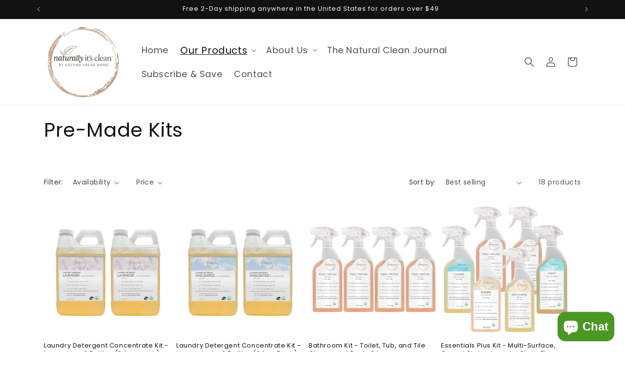

--- FILE ---
content_type: image/svg+xml
request_url: https://naturallyitsclean.com/cdn/shop/files/SaferChemistryIcon.svg?v=1704226140&width=265
body_size: 4392
content:
<?xml version="1.0" encoding="UTF-8"?><svg xmlns="http://www.w3.org/2000/svg" viewBox="0 0 94 89"><path d="m44.335938,88.67186c-11.842579,0-22.976368-4.611717-31.350195-12.98555C4.611719,67.312287,0,56.178502,0,44.335923S4.611719,21.359555,12.985743,12.985728C21.359766,4.6119,32.493359-.000015,44.335938-.000015s22.976364,4.611719,31.350388,12.985743c8.373833,8.373827,12.98555,19.507616,12.98555,31.350195s-4.611717,22.976364-12.98555,31.350388c-8.374023,8.373833-19.507809,12.98555-31.350388,12.98555Z" fill="#6cb33f"/><path d="m44.335938,2.73436C21.396679,2.73436,2.734375,21.396664,2.734375,44.335923c0,22.939064,18.662304,41.601562,41.601562,41.601562,22.939064,0,41.601562-18.662498,41.601562-41.601562,0-22.939259-18.662498-41.601562-41.601562-41.601562Z" fill="#fff"/><path d="m88.640442,45.932434c.021301-.610779.031433-1.117981.031433-1.596497,0-3.806274-.484985-7.590454-1.441406-11.247498-.132812-.507202-.543579-.893921-1.057983-.995483-2.834229-.559387-5.738892-.842957-8.633423-.842957-7.881836,0-15.622681,2.09552-22.385559,6.059753-5.101257,2.990356-9.548096,6.991577-13.085754,11.705261v-11.404358c.885254.179016,1.763855.280151,2.62677.280151.117371-.000183.234192-.00177.351196-.005066,2.215637-.06311,4.27771-.745728,5.962891-1.973816,1.648804-1.201416,2.914246-2.90918,3.658997-4.939087.555664-1.513672.824585-3.179871.799377-4.952148-.008179-.579285-.380432-1.090637-.929504-1.276001-1.705261-.576172-3.400574-.828674-5.033569-.753906h-.000183c-2.131287.09906-4.118958.778748-5.74823,1.96582-.627869.457397-1.178955,1.008728-1.687744,1.602356v-6.301331c.538391.086609,1.07312.134155,1.600586.134155.091064,0,.182068-.001343.272705-.004089,1.722229-.049255,3.326904-.581238,4.640625-1.538269,1.285339-.93634,2.270874-2.265442,2.849976-3.843994.428894-1.168945.636719-2.453308.617188-3.816956-.008179-.579712-.380859-1.09082-.930054-1.276184-1.313293-.443176-2.617981-.638489-3.880493-.579468-1.657043.077148-3.204102.606812-4.473816,1.531982-.247314.180176-.472412.387695-.696716.595764v-5.234009c0-.755066-.612061-1.367188-1.367188-1.367188-.755066,0-1.367188.612122-1.367188,1.367188v2.800354c-.260681-.2547-.534912-.494751-.829285-.709167-1.240234-.903503-2.750366-1.420471-4.367188-1.495483-1.230835-.056274-2.504089.133179-3.783752.565613-.548645.185364-.921143.696472-.929321,1.275574-.018738,1.329529.183594,2.581665.602173,3.721863.565002,1.540283,1.5271,2.837524,2.781799,3.751587,1.28241.934204,2.848633,1.453308,4.529724,1.501587.088074.002502.175964.003906.264404.003906.568848-.000122,1.146057-.054443,1.727356-.157532-.02533.341553-.037415.688293-.03241,1.041077.001038.073914.023987.142029.036499.213196v4.165649c-.560242-.697937-1.187317-1.332153-1.904053-1.854431-1.62915-1.18689-3.616821-1.86676-5.748474-1.96582-1.635132-.075195-3.328308.177734-5.033569.753906-.548828.185364-.921326.696533-.929504,1.275818-.025208,1.771484.243774,3.437683.799438,4.952332.745117,2.029907,2.010498,3.737915,3.65918,4.938843,1.685547,1.228149,3.747437,1.910767,5.962891,1.97406.116577.003296.233398.004883.350769.004883.933167,0,1.884644-.117004,2.843323-.326172v.886108c-.030151.427734-.042786.862488-.036499,1.303894.001099.073792.023987.141724.036499.212769v13.70343c-3.620422-5.038818-8.259399-9.308044-13.627502-12.454834-6.762878-3.96405-14.503723-6.05957-22.385559-6.05957-.071106,0-.141968.00116-.212891.002502l-.132812.00177c-.608398.004333-1.140808.40979-1.306274.9953-1.106995,3.91626-1.668335,7.982666-1.668335,12.086365l.000793.064636c.000549.376587.156433.736145.430664.993958.27478.258606.644714.391602,1.020691.36853.653931-.040222,1.264832-.059937,1.868164-.059937,7.996582,0,15.263733,3.163391,20.632202,8.296875H3v6.419983l8.370667,13.580017h21.789673c.027588.52533.042786,1.053894.042786,1.585938,0,3.80603.484985,7.59021,1.441223,11.247437.132812.507019.543762.893738,1.057983.9953,2.833191.55957,5.737915.843201,8.633606.843201.073425,0,.146484-.00116.219727-.002563l.126953-.001953c1.308533-.010071,2.624756-.077942,3.912292-.200745.005554-.000427.011047-.000244.016602-.000793,4.113464-.393372,8.137878-1.356262,11.961365-2.861511.000671-.000305.00116-.000916.001831-.001221,6.023438-2.37207,11.565796-6.128601,16.027466-10.862854.226562-.240417.438354-.494629.659485-.740234h.028137l.05896-.097778c3.711914-4.147095,6.644775-9.006104,8.57019-14.204834l.081055-.134338v-.09314c.173035-.47522.352966-.948303.508972-1.428711.000122-.000366,0-.000793.000122-.00116,1.267029-3.900085,1.983643-7.971985,2.130554-12.1026.000061-.001709.000732-.003296.000793-.005005Zm-46.171509-29.247498c.396301-1.099609,1.037292-1.977539,1.905457-2.609924.847656-.617798,1.854126-.957825,2.990845-1.010559.617371-.029114,1.255859.028137,1.908386.169495-.063843.649231-.200989,1.261719-.40918,1.829895-.397644,1.083801-1.034546,1.950378-1.893127,2.575806-.87793.639648-1.924072.981018-3.108826,1.015015-.580444.016235-1.179871-.041809-1.790405-.174011.0625-.635925.195312-1.236938.396851-1.795715Zm-6.251953,14.56134c-1.684937-.048035-3.175598-.536133-4.430664-1.450806-1.227356-.893921-2.136536-2.129089-2.702332-3.670898-.336731-.917969-.540405-1.916016-.608215-2.977539,1.051758-.265991,2.083435-.377686,3.078125-.331238,1.617798.075195,3.052734.561157,4.264832,1.444336,1.241028.904297,2.15625,2.155884,2.720154,3.71991.326172.904297.523804,1.885742.590637,2.928711-.992981.250977-1.969543.363708-2.912537.337524Zm48.579895,22.753723h-27.890015c5.368469-5.133484,12.63562-8.296875,20.632202-8.296875.754089,0,1.505127.032532,2.25293.08844.242737.018127.483093.052551.725037.076538.504272.050049,1.007935.103516,1.508057.178955.284607.042969.566589.09967.84967.150757.454224.082031.907654.168335,1.357544.271484.295715.067749.589172.145081.882812.221924.24823.064941.494019.139038.740601.210388-.146118,2.400574-.505981,4.773926-1.058838,7.098389Zm-7.257812-20.015625c2.429321,0,4.865601.212708,7.255493.633179.737671,3.082214,1.12146,6.254089,1.141968,9.444946-.135742-.036072-.274048-.060608-.410217-.09491-.274841-.069275-.55127-.129456-.827759-.191467-.509277-.114319-1.020508-.217285-1.53479-.306946-.285034-.049683-.569946-.098022-.856384-.140076-.54071-.079468-1.083984-.141113-1.628967-.193359-.25061-.024048-.499939-.054932-.751343-.073181-.792969-.057617-1.588684-.093811-2.388-.093811-9.713013,0-18.442383,4.272644-24.422852,11.03125h-11.123657c7.523804-12.358032,21.068359-20.015625,35.546509-20.015625Zm-34.893372-2.098083c.563904-1.563843,1.478943-2.81543,2.71991-3.719482,1.212341-.88324,2.647278-1.369141,4.265076-1.444336h-.000183c.994873-.047302,2.02655.064819,3.078308.331055-.067566,1.06189-.271301,2.059937-.608032,2.977295-.565979,1.541809-1.474976,2.776794-2.702515,3.671143-1.2547.914429-2.745544,1.402344-4.430664,1.450562-.93927.026855-1.910828-.086243-2.899841-.335144v-.099548c.072815-1.005188.262207-1.955811.577942-2.831543Zm-5.230042-15.980835c-1.142822-.032837-2.151367-.361938-2.997681-.978516-.827332-.602905-1.441406-1.438477-1.825012-2.483582-.197632-.538696-.328491-1.118774-.391785-1.733032.617981-.131226,1.223022-.184387,1.80896-.156433h.000244c1.095886.050781,2.066162.37854,2.883972.974243.836304.609131,1.454468,1.456055,1.836914,2.516968.190796.528931.317749,1.097656.3797,1.699402-.577942.122498-1.145935.176392-1.695312.16095ZM3.320312,42.96875c-.187134,0-.374817.00177-.563843.005066.098206-3.042603.525574-6.054321,1.27478-8.983398,14.187683.2453,27.407043,7.81897,34.814453,19.940796-.012634.022522-.022827.046265-.0354.068787h-11.08313c-5.980408-6.753784-14.69812-11.03125-24.40686-11.03125Zm41.34021,42.964233l-.153687.00238c-.056824.000977-.113892.002136-.170898.002136-2.429871,0-4.866577-.212891-7.255676-.632996-.758606-3.170532-1.142761-6.435547-1.142761-9.718567,0-.53009.032471-1.057434.052612-1.585938h8.972046c-.025269.525696-.040283,1.054077-.040283,1.585938,0,.798706.037415,1.592041.094299,2.382141.009644.133728.016846.267822.028137.401245.063721.755981.154846,1.506958.270569,2.253296.022156.143127.046997.285522.071045.428223.128357.760559.277161,1.516968.459412,2.265747.015625.064148.034729.127258.05072.191284.181641.726929.390991,1.447083.623352,2.161316.022095.067932.036743.137817.059326.205627-.637695.033752-1.278931.053284-1.918213.058167Zm4.733093-.302307c-.013855-.038757-.029175-.077148-.042847-.115906-.247681-.702637-.465515-1.413452-.659058-2.130249-.033325-.123474-.066589-.246948-.098328-.37085-.183167-.714905-.340271-1.435913-.469543-2.162964-.021362-.120117-.040039-.240723-.059875-.361145-.122559-.742859-.221741-1.490417-.287964-2.243896-.007629-.08728-.011475-.175293-.018372-.262756-.062866-.794373-.101379-1.592957-.101379-2.396973,0-.532043.015198-1.060608.042786-1.585938h9.021912c-.039734.52533-.080322,1.050598-.080322,1.585938,0,.627075.035645,1.247314.0896,1.863647.009399.107788.016785.21582.027832.323303.060791.589355.147156,1.173096.257202,1.751282.021362.112366.045715.223877.06897.335876.122742.590637.264099,1.176758.438354,1.754333.011902.039246.026672.077698.038757.116943.172119.558411.372375,1.109009.59259,1.653992.023987.059265.039917.120789.064453.179932-2.850037,1.007812-5.808594,1.700317-8.824768,2.06543Zm11.376221-3.064514c-.01947-.046509-.036743-.093628-.055786-.140259-.193604-.473999-.368103-.953674-.519714-1.439575-.01416-.045471-.031128-.090149-.044922-.135681-.152527-.502991-.2771-1.013428-.384644-1.527954-.020447-.097839-.041443-.195435-.060242-.29364-.096924-.506165-.173401-1.017212-.226807-1.533325-.00946-.091248-.015564-.183167-.023621-.274719-.047729-.540649-.079102-1.084839-.079102-1.635071,0-.535339.034729-1.062256.080322-1.585938h14.06781c-3.639282,3.578918-7.942261,6.499023-12.753296,8.566162Z" fill="#6cb33f" fill-rule="evenodd"/><path d="m11.976175,68.127679c1.301384,0,1.976176-.771191,1.976176-2.120773,0-2.40997-2.590718-2.735316-2.590718-4.470495,0-.602492.240997-.831439.662742-.831439s.662742.228947.662742.831439v.349446h1.253184v-.265097c0-1.349583-.662742-2.120774-1.952076-2.120774s-1.952075.771191-1.952075,2.120774c0,2.40997,2.590718,2.735316,2.590718,4.470495,0,.602492-.265097.819389-.686841.819389s-.686842-.216897-.686842-.819389v-.602492h-1.253184v.518144c0,1.349583.674792,2.120773,1.976175,2.120773Zm3.904152-.096398l.228948-1.530332h1.626729l.228948,1.530332h1.337533l-1.349583-8.434896h-1.940026l-1.349584,8.434896h1.217035Zm1.67493-2.675067h-1.277285l.638642-4.265647.638642,4.265647Zm3.9885,2.675067v-3.482408h1.711079v-1.204985h-1.711079v-2.542519h2.181025v-1.204985h-3.506508v8.434896h1.325483Zm6.735867,0v-1.204986h-2.289471v-2.47022h1.819527v-1.204985h-1.819527v-2.349721h2.289471v-1.204985h-3.614954v8.434896h3.614954Zm2.446121,0v-3.434208h.457893c.602493,0,.86759.289197.86759,1.072436v1.325484c0,.686841.048199.819389.120499,1.036287h1.349583c-.123081-.290918-.142262-.571446-.144375-.938062l-.000223-1.38756c0-.879639-.216898-1.518281-.879639-1.795427.590443-.277147.867588-.84349.867588-1.71108v-.662742c0-1.301383-.590443-1.940026-1.964125-1.940026h-2.000275v8.434896h1.325483Zm.518143-4.639193h-.518143v-2.590718h.638641c.469944,0,.674791.265097.674791.867589v.83144c0,.674791-.301247.891689-.79529.891689Zm7.338358,4.735591c1.301384,0,1.976177-.771191,1.976177-2.120773v-1.120636h-1.253185v1.204985c0,.602492-.265095.819389-.68684.819389s-.686844-.216897-.686844-.819389v-4.554844c0-.602492.265099-.831439.686844-.831439s.68684.228947.68684.831439v.903739h1.253185v-.81939c0-1.349583-.674793-2.120774-1.976177-2.120774s-1.976173.771191-1.976173,2.120774v4.386146c0,1.349583.674789,2.120773,1.976173,2.120773Zm4.410248-.096398v-3.614956h1.506229v3.614956h1.349583v-8.434896h-1.349583v3.614955h-1.506229v-3.614955h-1.325485v8.434896h1.325485Zm7.736004,0v-1.204986h-2.289471v-2.47022h1.819527v-1.204985h-1.819527v-2.349721h2.289471v-1.204985h-3.614956v8.434896h3.614956Zm2.265373,0v-5.964677l.988087,5.964677h1.253185l.915787-6.049026v6.049026h1.253185v-8.434896h-1.843628l-.90374,5.988776-.976036-5.988776h-1.843628v8.434896h1.156788Zm7.000961,0v-8.434896h-1.325481v8.434896h1.325481Zm3.036564.096398c1.301384,0,1.976173-.771191,1.976173-2.120773,0-2.40997-2.590717-2.735316-2.590717-4.470495,0-.602492.240997-.831439.662743-.831439s.662743.228947.662743.831439v.349446h1.253185v-.265097c0-1.349583-.662743-2.120774-1.952076-2.120774s-1.952076.771191-1.952076,2.120774c0,2.40997,2.590717,2.735316,2.590717,4.470495,0,.602492-.265099.819389-.686844.819389s-.68684-.216897-.68684-.819389v-.602492h-1.253185v.518144c0,1.349583.674793,2.120773,1.976177,2.120773Zm5.362183-.096398v-7.229911h1.385735v-1.204985h-4.096951v1.204985h1.385731v7.229911h1.325485Zm3.590858,0v-3.434208h.457893c.602493,0,.867584.289197.867584,1.072436v1.325484c0,.686841.048203.819389.120499,1.036287h1.349586c-.123077-.290918-.142265-.571446-.144371-.938062l-.000229-1.38756c0-.879639-.216896-1.518281-.879639-1.795427.590446-.277147.867592-.84349.867592-1.71108v-.662742c0-1.301383-.590446-1.940026-1.964127-1.940026h-2.000275v8.434896h1.325485Zm.518143-4.639193h-.518143v-2.590718h.638641c.46994,0,.674789.265097.674789.867589v.83144c0,.674791-.301247.891689-.795288.891689Zm5.74778,4.639193v-2.795566l1.674927-5.63933h-1.265236l-1.012184,3.843902-1.012192-3.843902h-1.385727l1.674927,5.63933v2.795566h1.325485Z" fill="#fff"/><path d="m89.953575,58.999985v.399158h-.737198v2.010571h-.479179v-2.010571h-.737198v-.399158h1.953575Zm2.602303,2.409729l-.088463-1.419228v-.672653h0c-.066345.214363-.140068.495251-.206413.739182l-.442322,1.315742h-.493919l-.434952-1.374878c-.044228-.177402-.110573-.465683-.162178-.680046h0v.672653l-.088463,1.419228h-.464439l.176933-2.409729h.73719l.420204,1.175297c.058975.192188.09584.369591.154816.613522h0c.058975-.214363.11058-.421333.162178-.591347l.420204-1.197472h.685593l.184303,2.409729h-.560272Z" fill="#6cb33f"/></svg>

--- FILE ---
content_type: application/x-javascript
request_url: https://app.sealsubscriptions.com/shopify/public/status/shop/dbbbe9-2.myshopify.com.js?1768706097
body_size: -289
content:
var sealsubscriptions_settings_updated='1767383277c';